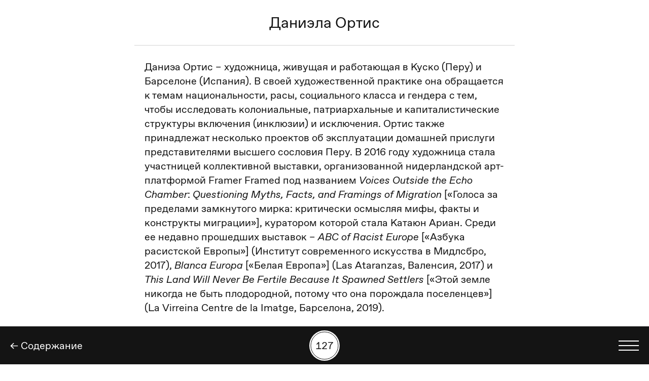

--- FILE ---
content_type: text/html; charset=utf-8
request_url: https://digigiid.ee/ru/vystavki/mis-sillutab-teed-uuele-maailmalee/daniela-ortiz
body_size: 12719
content:
<!doctype html>
<html data-n-head-ssr lang="en" data-n-head="%7B%22lang%22:%7B%22ssr%22:%22en%22%7D%7D">
  <head >
    <title>Даниэла Ортис | Kunstihoone digigiid</title><meta data-n-head="ssr" charset="utf-8"><meta data-n-head="ssr" name="viewport" content="width=device-width, initial-scale=1"><meta data-n-head="ssr" name="msapplication-TileColor" content="#000000"><meta data-n-head="ssr" name="theme-color" content="#ffffff"><meta data-n-head="ssr" property="og:type" content="website"><meta data-n-head="ssr" data-hid="charset" charset="utf-8"><meta data-n-head="ssr" data-hid="mobile-web-app-capable" name="mobile-web-app-capable" content="yes"><meta data-n-head="ssr" data-hid="apple-mobile-web-app-title" name="apple-mobile-web-app-title" content="Kunstihoone Digigiid"><meta data-n-head="ssr" data-hid="author" name="author" content="WWW Stuudio"><meta data-n-head="ssr" data-hid="og:type" name="og:type" property="og:type" content="website"><meta data-n-head="ssr" data-hid="og:title" name="og:title" property="og:title" content="Kunstihoone Digigiid"><meta data-n-head="ssr" data-hid="og:site_name" name="og:site_name" property="og:site_name" content="Kunstihoone Digigiid"><meta data-n-head="ssr" data-hid="og:description" name="og:description" property="og:description" content="Kunstihoone digigiid web-app"><meta data-n-head="ssr" property="og:url" content="https://www.digigiid.ee/ru/vystavki/mis-sillutab-teed-uuele-maailmalee/daniela-ortiz"><meta data-n-head="ssr" property="og:title" content="Даниэла Ортис | Kunstihoone digigiid"><meta data-n-head="ssr" property="og:image" content="undefined"><meta data-n-head="ssr" data-hid="description" name="description" content="Digigiid | Digital Guide | Цифровой гид | Digitaler Ausstellungsführer"><meta data-n-head="ssr" property="og:description" content="Digigiid | Digital Guide | Цифровой гид | Digitaler Ausstellungsführer"><link data-n-head="ssr" rel="icon" type="image/x-icon" href="/favicons/favicon.ico"><link data-n-head="ssr" rel="apple-touch-icon" sizes="180x180" href="/favicons/apple-touch-icon.png"><link data-n-head="ssr" rel="icon" type="image/png" sizes="32x32" href="/favicons/favicon-32x32.png"><link data-n-head="ssr" rel="icon" type="image/png" sizes="16x16" href="/favicons/favicon-16x16.png"><link data-n-head="ssr" rel="mask-icon" href="/favicons/safari-pinned-tab.svg" color="#1f1f1f"><link data-n-head="ssr" rel="preconnect" href="https://digigiid-admin.kunstihoone.ee/index.php/wp-json/www-api/v1/"><link data-n-head="ssr" data-hid="shortcut-icon" rel="shortcut icon" href="https://digigiid.ee/favicons/android-chrome-192x192.png"><link data-n-head="ssr" data-hid="apple-touch-icon" rel="apple-touch-icon" href="/_nuxt/icons/icon_512x512.27bb3d.png" sizes="512x512"><link data-n-head="ssr" rel="manifest" href="/_nuxt/manifest.0ad03d1d.json" data-hid="manifest"><link data-n-head="ssr" rel="canonical" href="https://www.digigiid.ee/ru/vystavki/mis-sillutab-teed-uuele-maailmalee/daniela-ortiz"><link rel="preload" href="/_nuxt/e9aa189.js" as="script"><link rel="preload" href="/_nuxt/696ec17.js" as="script"><link rel="preload" href="/_nuxt/48f2400.js" as="script"><link rel="preload" href="/_nuxt/54c3e94.js" as="script"><link rel="preload" href="/_nuxt/2961a74.js" as="script"><link rel="preload" href="/_nuxt/413fc94.js" as="script"><style data-vue-ssr-id="03649a47:0 317c4da3:0 3191d5ad:0 20f4381e:0 40f7d8d6:0 1ffd4fc1:0 2f0e1f22:0 182b6620:0 65c697de:0 6c1cf9fc:0 04f6638c:0 64b95f74:0 cf881b42:0">body{margin:0}*,:after,:before,html{box-sizing:border-box}figure,h1,h2,h3,h4,h5,h6,p{margin:0}button{color:inherit;padding:0;border:none;box-shadow:none;background-color:inherit;font-family:inherit}h1,h2,h3,h4,h5,h6{font-weight:400}ol,ul{margin:0}
.glide{position:relative;width:100%;-webkit-box-sizing:border-box;box-sizing:border-box}.glide *{-webkit-box-sizing:inherit;box-sizing:inherit}.glide__slides,.glide__track{overflow:hidden}.glide__slides{position:relative;width:100%;list-style:none;-webkit-backface-visibility:hidden;backface-visibility:hidden;-webkit-transform-style:preserve-3d;transform-style:preserve-3d;-ms-touch-action:pan-Y;touch-action:pan-Y;padding:0;white-space:nowrap;display:-webkit-box;display:-ms-flexbox;display:flex;-ms-flex-wrap:nowrap;flex-wrap:nowrap;will-change:transform}.glide__slide,.glide__slides--dragging{-webkit-user-select:none;-moz-user-select:none;-ms-user-select:none;user-select:none}.glide__slide{width:100%;height:100%;-ms-flex-negative:0;flex-shrink:0;white-space:normal;-webkit-touch-callout:none;-webkit-tap-highlight-color:transparent}.glide__slide a{-webkit-user-drag:none}.glide__arrows,.glide__bullets,.glide__slide a{-webkit-user-select:none;user-select:none;-moz-user-select:none;-ms-user-select:none}.glide__arrows,.glide__bullets{-webkit-touch-callout:none}.glide--rtl{direction:rtl}
.nuxt-progress{position:fixed;top:0;left:0;right:0;height:2px;width:0;opacity:1;transition:width .1s,opacity .4s;background-color:#fff;z-index:999999}.nuxt-progress.nuxt-progress-notransition{transition:none}.nuxt-progress-failed{background-color:red}
@font-face{font-family:"Favorit";font-display:auto;src:url(/_nuxt/fonts/FavoritPro-Book.f62503c.woff) format("woff"),url(/_nuxt/fonts/FavoritPro-Book.dfa4594.woff2) format("woff2");font-weight:400;font-style:normal}@font-face{font-family:"Favorit";font-display:auto;src:url(/_nuxt/fonts/FavoritPro-BookItalic.95b009a.woff) format("woff"),url(/_nuxt/fonts/FavoritPro-BookItalic.7a35df3.woff2) format("woff2");font-weight:400;font-style:italic}@font-face{font-family:"Favorit";font-display:auto;src:url(/_nuxt/fonts/FavoritPro-Bold.b1a5f78.woff) format("woff"),url(/_nuxt/fonts/FavoritPro-Bold.0a65017.woff2) format("woff2");font-weight:700;font-style:normal}@font-face{font-family:"Favorit";font-display:auto;src:url(/_nuxt/fonts/FavoritPro-BoldItalic.19f0c26.woff) format("woff"),url(/_nuxt/fonts/FavoritPro-BoldItalic.32134d4.woff2) format("woff2");font-weight:700;font-style:italic}@font-face{font-family:"Favorit Mono";font-display:auto;src:url(/_nuxt/fonts/FavoritMonoStd-Book.5b9e6fa.woff2) format("woff2"),url(/_nuxt/fonts/FavoritMonoStd-Book.e9afc44.woff) format("woff");font-weight:400;font-style:normal}:root{--bg-color:#fff;--text-color:#141414}@media(prefers-color-scheme:dark){:root{--bg-color:#141414;--text-color:#fff}}html{font-size:16px}@media(min-width:640px){html{font-size:18px}}@media(min-width:1000px){html{font-size:20px}}@media(min-width:1440px){html{font-size:1.2vw}}body{font-size:1rem;font-family:"Favorit";font-weight:400;color:#141414;color:var(--text-color);background-color:#fff;background-color:var(--bg-color);padding-bottom:3.75rem;position:relative}body.player-open{padding-bottom:7.5rem}body.scroll-lock{overflow:hidden}body.home-page{padding:0}a{color:#141414;color:var(--text-color);text-decoration:none}button{font-size:1rem;cursor:pointer}h1,h2,h3,h4,h5,h6,p{margin-bottom:1.4rem}h1{font-size:1.5rem}h2,h3,h4,h5{font-size:1rem}h6{font-size:.875rem}.main{max-width:37.5rem;margin:0 auto}.visually-hidden{border:0;clip:rect(0 0 0 0);height:1px;margin:-1px;overflow:hidden;padding:0;position:absolute;width:1px}.button{background-color:silver;color:#141414;border-radius:.25rem;padding:.4rem .6rem}
.feedback-button[data-v-28a3eb08]{position:-webkit-sticky;position:sticky;top:0;width:100%;height:30px;background:#1bb287;z-index:200}.feedback-button a[data-v-28a3eb08]{font-size:.875rem;line-height:1rem;color:#fff;white-space:nowrap;text-decoration:underline}.feedback-button__wrapper[data-v-28a3eb08]{display:flex;align-items:center;justify-content:space-between;padding:.2rem .6rem;width:100%;height:100%}.feedback-button__close[data-v-28a3eb08]{position:relative;margin-left:.8rem;width:1.8rem;height:1.8rem;display:flex;align-items:center;justify-content:flex-end}.feedback-button__close svg[data-v-28a3eb08]{width:.7rem;height:.7rem}.button-appear-enter-active[data-v-28a3eb08],.button-appear-leave-active[data-v-28a3eb08]{transition:.4s ease .26s}.button-appear-enter-active .feedback-button__wrapper[data-v-28a3eb08],.button-appear-leave-active .feedback-button__wrapper[data-v-28a3eb08]{transition:.3s ease}.button-appear-enter[data-v-28a3eb08],.button-appear-leave-active[data-v-28a3eb08]{height:0}.button-appear-enter .feedback-button__wrapper[data-v-28a3eb08],.button-appear-leave-active .feedback-button__wrapper[data-v-28a3eb08]{opacity:0}
.single-child[data-v-50b81d96]{padding-top:1.4rem}.related-piece[data-v-50b81d96]{display:flex;flex-direction:column;align-items:center;margin-bottom:1.4rem}.related-piece__header[data-v-50b81d96]{padding-left:1rem;padding-right:1rem}.related-piece__header h3[data-v-50b81d96]{text-align:center;margin-bottom:.7rem}
.child-title[data-v-2270276e]{padding-left:.5rem;padding-right:.5rem;border-bottom:1px solid #d4d4d4;padding-bottom:1.4rem;text-align:center}.child-title h1[data-v-2270276e],.child-title h3[data-v-2270276e]{margin-bottom:0}.child-title h1[data-v-2270276e]{line-height:1.1}
.content-field[data-v-007f14d8]{padding:0 1rem;margin:1.4rem auto 2rem}.content-field[data-v-007f14d8]  p{line-height:1.4}.content-field[data-v-007f14d8]  a,[data-v-007f14d8] .modern-footnotes-footnote{text-decoration:underline}[data-v-007f14d8] .modern-footnotes-footnote__note{display:none;position:fixed}
.exhibition-child[data-v-5936e776]{position:relative;padding:0 1rem;width:100%}.exhibition-child__container[data-v-5936e776]{display:flex;padding:1rem 0;border-bottom:1px solid #d4d4d4}.m-border-top .exhibition-child__container[data-v-5936e776]{border-top:1px solid #d4d4d4}.exhibition-child__number[data-v-5936e776]{font-family:"Favorit Mono",mono;font-weight:400;text-align:center;line-height:2.5rem;color:var(--text-color);width:2.5rem;height:2.5rem;border:1px solid var(--text-color);border-radius:50%;margin-bottom:0;position:relative}.exhibition-child__number span[data-v-5936e776]{position:absolute;top:50%;left:50%;transform:translate(-50%,-50%)}@media(min-width:1000px){.exhibition-child__number[data-v-5936e776]{border:.1rem solid var(--text-color)}}.exhibition-child__number-wrapper[data-v-5936e776]{display:flex;align-items:center;flex-shrink:0;margin-right:1rem}.exhibition-child__content[data-v-5936e776]{display:flex;align-items:center;width:100%}
.item-title[data-v-b85e01e4]{margin-bottom:0}
.entity-types[data-v-94c4438a]{position:absolute;right:1rem;bottom:1rem;display:flex;justify-content:flex-end;margin-top:.4rem}.entity-types svg[data-v-94c4438a]{width:1rem;height:.8125rem;margin-left:.4rem}.entity-types svg[data-v-94c4438a]  path{fill:var(--text-color)}
.bottom-nav[data-v-dd41a3fe]{position:fixed;bottom:0;left:0;width:100%;z-index:20;height:3.75rem;padding:0 1rem;background-color:#141414;display:flex;flex-direction:row-reverse;align-items:center;justify-content:space-between}@media(prefers-color-scheme:dark){.bottom-nav[data-v-dd41a3fe]{border-top:1px solid #fff}}.bottom-nav__number-selection[data-v-dd41a3fe]{display:flex;flex-direction:column;align-items:center;text-align:center;position:absolute;left:50%;transform:translate(-50%)}.bottom-nav__number-selection span[data-v-dd41a3fe]{pointer-events:none}.bottom-nav__number-selection:hover .button-icon[data-v-dd41a3fe]{background-color:silver}.bottom-nav__number-selection:active .button-icon[data-v-dd41a3fe]{transform:scale(.9)}.bottom-nav__link[data-v-dd41a3fe]{color:#fff}.button-icon[data-v-dd41a3fe]{font-family:"Favorit Mono",mono;text-align:center;color:#141414;width:3rem;height:3rem;border-radius:50%;background-color:#fff;display:flex;align-items:center;justify-content:center;transform:scale(1);transition:.3s ease}.button-icon[data-v-dd41a3fe]:after{position:absolute;top:50%;left:50%;transform:translate(-50%,-50%);content:"";width:2.75rem;height:2.75rem;border:1px solid #141414;border-radius:50%}
.menu-button[data-v-3a31f1f6]{width:2rem;height:1rem;display:flex;flex-direction:column;justify-content:space-between}.menu-button span[data-v-3a31f1f6]{width:2rem;height:2px;background-color:#fff}@media(min-width:1440px){.menu-button span[data-v-3a31f1f6]{height:.125rem}}</style>
  </head>
  <body class=" " data-n-head="%7B%22class%22:%7B%22ssr%22:%22%20%22%7D%7D">
    <div data-server-rendered="true" id="__nuxt"><!----><div id="__layout"><div><main class="main"><!----> <article class="single-child" data-v-50b81d96><header class="child-title" data-v-2270276e data-v-50b81d96><!----> <h1 data-v-2270276e>Даниэла Ортис</h1> <!----></header> <!----> <!----> <div class="content-field content-field" data-v-007f14d8 data-v-50b81d96><p><span style="font-weight: 400;">Даниэа Ортис – художница, живущая и работающая в Куско (Перу) и Барселоне (Испания). В своей художественной практике она обращается к темам национальности, расы, социального класса и гендера с тем, чтобы исследовать колониальные, патриархальные и капиталистические структуры включения (инклюзии) и исключения. Ортис также принадлежат несколько проектов об эксплуатации домашней прислуги представителями высшего сословия Перу. В 2016 году художница стала участницей коллективной выставки, организованной нидерландской арт-платформой Framer Framed под названием </span><i><span style="font-weight: 400;">Voices Outside the Echo Chamber</span></i><span style="font-weight: 400;">: </span><i><span style="font-weight: 400;">Questioning Myths, Facts, and Framings of Migration</span></i><span style="font-weight: 400;"> [«Голоса за пределами замкнутого мирка: критически осмысляя мифы, факты и конструкты миграции»], куратором которой стала Катаюн Ариан. Среди ее недавно прошедших выставок – </span><i><span style="font-weight: 400;">ABC of Racist Europe</span></i><span style="font-weight: 400;"> [«Азбука расистской Европы»] (Институт современного искусства в Мидлсбро, 2017), </span><i><span style="font-weight: 400;">Blanca Europa</span></i><span style="font-weight: 400;"> [«Белая Европа»] (Las Ataranzas, Валенсия, 2017) и </span><i><span style="font-weight: 400;">This Land Will Never Be Fertile Because It Spawned Settlers</span></i><span style="font-weight: 400;"> [«Этой земле никогда не быть плодородной, потому что она порождала поселенцев»] (La Virreina Centre de la Imatge, Барселона, 2019).</span></p>
</div> <!----> <!----> <!----> <div class="related-piece" data-v-50b81d96><header class="related-piece__header" data-v-50b81d96><h3 data-v-50b81d96>Следующая работа:</h3></header> <a href="/ru/vystavki/mis-sillutab-teed-uuele-maailmalee/tanja-ostojic" class="exhibition-child related-piece__item m-border-top" data-v-5936e776 data-v-50b81d96><div class="exhibition-child__container" data-v-5936e776><!----> <div class="exhibition-child__content" data-v-5936e776><h3 class="item-title" data-v-b85e01e4 data-v-5936e776><span data-v-b85e01e4><div style="overflow:hidden;" data-v-b85e01e4><span style="box-shadow:transparent 0 0;"><span aria-label="Биография">…</span></span></div></span> <b data-v-b85e01e4><div style="overflow:hidden;" data-v-b85e01e4><span style="box-shadow:transparent 0 0;"><span aria-label="Таня Остойич">…</span></span></div></b> <!----></h3> <div class="entity-types" data-v-94c4438a data-v-5936e776><!----> <!----></div></div></div></a></div></article> <!----> <nav aria-label="Основная навигация" class="bottom-nav" data-v-dd41a3fe><button aria-label="Показать выбор языка" class="menu-button bottom-nav__menu-button" data-v-3a31f1f6 data-v-dd41a3fe><span data-v-3a31f1f6></span> <span data-v-3a31f1f6></span> <span data-v-3a31f1f6></span></button> <button aria-label="Поиск работы по номеру" ontouchstart class="bottom-nav__number-selection" data-v-dd41a3fe><span aria-hidden="true" class="button-icon" data-v-dd41a3fe>127</span></button> <a href="/ru/vystavki/mis-sillutab-teed-uuele-maailmalee" aria-label="Назад" class="bottom-nav__link nuxt-link-active" data-v-dd41a3fe>
    ← Содержание
  </a></nav></main> <!----></div></div></div><script>window.__NUXT__=(function(a,b,c,d,e,f,g,h,i,j,k,l,m,n,o,p,q,r,s,t,u,v,w,x,y,z,A,B,C,D,E,F,G,H,I,J,K,L,M,N,O,P,Q,R,S,T,U,V,W,X,Y,Z,_,$,aa,ab,ac,ad,ae,af,ag,ah,ai,aj,ak,al,am,an,ao,ap,aq,ar,as,at,au,av,aw,ax,ay,az,aA,aB,aC,aD,aE,aF,aG,aH,aI,aJ,aK,aL,aM,aN,aO,aP,aQ,aR,aS,aT,aU,aV,aW,aX,aY,aZ,a_,a$,ba,bb,bc,bd,be,bf,bg,bh,bi,bj,bk,bl,bm,bn,bo){aw.de={slug:a,child:V};aw.ru={slug:c,child:V};aw.et={slug:c,child:V};aw.en={slug:c,child:V};return {layout:"default",data:[{data:{title:ak,slug:V,taxonomies:{"entry-type":[{name:f,slug:g}]},featured_image:[],post_type:e,is_archived:d,parent_slug:c,acf:{reference_number:al,year:a,artist_name:a,author:a,audio_guide:a,sign_language_video:b,artists:a,curators:a,team:a,supporters:a,meta_title:b,meta_description:b,piece_materials:a},content:"\u003Cp\u003E\u003Cspan style=\"font-weight: 400;\"\u003EДаниэа Ортис – художница, живущая и работающая в Куско (Перу) и Барселоне (Испания). В своей художественной практике она обращается к темам национальности, расы, социального класса и гендера с тем, чтобы исследовать колониальные, патриархальные и капиталистические структуры включения (инклюзии) и исключения. Ортис также принадлежат несколько проектов об эксплуатации домашней прислуги представителями высшего сословия Перу. В 2016 году художница стала участницей коллективной выставки, организованной нидерландской арт-платформой Framer Framed под названием \u003C\u002Fspan\u003E\u003Ci\u003E\u003Cspan style=\"font-weight: 400;\"\u003EVoices Outside the Echo Chamber\u003C\u002Fspan\u003E\u003C\u002Fi\u003E\u003Cspan style=\"font-weight: 400;\"\u003E: \u003C\u002Fspan\u003E\u003Ci\u003E\u003Cspan style=\"font-weight: 400;\"\u003EQuestioning Myths, Facts, and Framings of Migration\u003C\u002Fspan\u003E\u003C\u002Fi\u003E\u003Cspan style=\"font-weight: 400;\"\u003E [«Голоса за пределами замкнутого мирка: критически осмысляя мифы, факты и конструкты миграции»], куратором которой стала Катаюн Ариан. Среди ее недавно прошедших выставок – \u003C\u002Fspan\u003E\u003Ci\u003E\u003Cspan style=\"font-weight: 400;\"\u003EABC of Racist Europe\u003C\u002Fspan\u003E\u003C\u002Fi\u003E\u003Cspan style=\"font-weight: 400;\"\u003E [«Азбука расистской Европы»] (Институт современного искусства в Мидлсбро, 2017), \u003C\u002Fspan\u003E\u003Ci\u003E\u003Cspan style=\"font-weight: 400;\"\u003EBlanca Europa\u003C\u002Fspan\u003E\u003C\u002Fi\u003E\u003Cspan style=\"font-weight: 400;\"\u003E [«Белая Европа»] (Las Ataranzas, Валенсия, 2017) и \u003C\u002Fspan\u003E\u003Ci\u003E\u003Cspan style=\"font-weight: 400;\"\u003EThis Land Will Never Be Fertile Because It Spawned Settlers\u003C\u002Fspan\u003E\u003C\u002Fi\u003E\u003Cspan style=\"font-weight: 400;\"\u003E [«Этой земле никогда не быть плодородной, потому что она порождала поселенцев»] (La Virreina Centre de la Imatge, Барселона, 2019).\u003C\u002Fspan\u003E\u003C\u002Fp\u003E\n",translations:aw},exhibitionInfo:a}],fetch:{},error:a,state:{siteData:{title:"Kunstihoone digigiid",description:"Digigiid | Digital Guide | Цифровой гид | Digitaler Ausstellungsführer",site_url:"https:\u002F\u002Fwww.digigiid.ee",items:[{slug:_,title:am,taxonomies:{"entry-type":[{name:an,slug:_}],translation_priority:[{name:i,slug:j}]},parent_slug:m,post_type:m},{slug:ax,title:ay,taxonomies:{"entry-type":[{name:ao,slug:ap}],translation_priority:[{name:i,slug:j}]},parent_slug:m,post_type:m,acf:{reference_number:"201",author:az}},{slug:"koorikud",title:"Корки",taxonomies:{"entry-type":[{name:k,slug:l}],translation_priority:[{name:i,slug:j}]},parent_slug:m,post_type:m,acf:{reference_number:"202",year:W,artist_name:ac}},{slug:"oistaim",title:"Цветковое растение",taxonomies:{"entry-type":[{name:k,slug:l}],translation_priority:[{name:i,slug:j}]},parent_slug:m,post_type:m,acf:{reference_number:"203",year:W,artist_name:ac}},{slug:"taastavvahendus",title:"(Ре)медиация",taxonomies:{"entry-type":[{name:k,slug:l}],translation_priority:[{name:i,slug:j}]},parent_slug:m,post_type:m,acf:{reference_number:"204",year:W,artist_name:ad}},{slug:"kivistunud-eluvorm",title:"Окаменевшая форма жизни",taxonomies:{"entry-type":[{name:k,slug:l}],translation_priority:[{name:i,slug:j}]},parent_slug:m,post_type:m,acf:{reference_number:"205",year:W,artist_name:ac}},{slug:"nagemine-kivide-kaudu",title:"Гадание на камнях",taxonomies:{"entry-type":[{name:k,slug:l}],translation_priority:[{name:i,slug:j}]},parent_slug:m,post_type:m,related_artists:[aA],acf:{reference_number:"206",year:W,artist_name:ad}},{slug:"matriits",title:"Матрица",taxonomies:{"entry-type":[{name:k,slug:l}],translation_priority:[{name:i,slug:j}]},parent_slug:m,post_type:m,related_artists:[aB],acf:{reference_number:"207",year:W,artist_name:ad}},{slug:"mari-manna",title:ac,taxonomies:{"entry-type":[{name:f,slug:g}],translation_priority:[{name:i,slug:j}]},parent_slug:m,post_type:m,acf:{reference_number:"208"}},{slug:"maria-erikson",title:ad,taxonomies:{"entry-type":[{name:f,slug:g}],translation_priority:[{name:i,slug:j}]},parent_slug:m,post_type:m,acf:{reference_number:aA}},{slug:"madli-ljutjuk",title:az,taxonomies:{"entry-type":[{name:f,slug:g}],translation_priority:[{name:i,slug:j}]},parent_slug:m,post_type:m,acf:{reference_number:"210"}},{slug:ax,title:ay,taxonomies:{"entry-type":[{name:ao,slug:ap}],translation_priority:[{name:i,slug:j}]},parent_slug:p,post_type:q,acf:{reference_number:aC,author:aD}},{slug:"jass-kaselaan",title:"Яссь Каселаан",taxonomies:{"entry-type":[{name:f,slug:g}],translation_priority:[{name:i,slug:j}]},parent_slug:p,post_type:q,acf:{reference_number:aE}},{slug:"art-allmagi",title:"Арт Алльмяги",taxonomies:{"entry-type":[{name:f,slug:g}],translation_priority:[{name:i,slug:j}]},parent_slug:p,post_type:q,acf:{reference_number:aF}},{slug:"ene-liis-semper",title:"Эне-Лийс Семпер",taxonomies:{"entry-type":[{name:f,slug:g}],translation_priority:[{name:i,slug:j}]},parent_slug:p,post_type:q,acf:{reference_number:aG}},{slug:"anita-kremm",title:"Анита Кремм",taxonomies:{"entry-type":[{name:f,slug:g}],translation_priority:[{name:i,slug:j}]},parent_slug:p,post_type:q,acf:{reference_number:aH}},{slug:"liisamari-viik",title:"Лийсамари Вийк",taxonomies:{"entry-type":[{name:f,slug:g}],translation_priority:[{name:i,slug:j}]},parent_slug:p,post_type:q,acf:{reference_number:aI}},{slug:"eero-alev",title:"Ээро Алев",taxonomies:{"entry-type":[{name:f,slug:g}],translation_priority:[{name:i,slug:j}]},parent_slug:p,post_type:q,acf:{reference_number:aJ}},{slug:"kiwa",title:"Kiwa",taxonomies:{"entry-type":[{name:f,slug:g}],translation_priority:[{name:i,slug:j}]},parent_slug:p,post_type:q,acf:{reference_number:aK}},{slug:"terje-ojaver",title:"Терье Оявер",taxonomies:{"entry-type":[{name:f,slug:g}],translation_priority:[{name:i,slug:j}]},parent_slug:p,post_type:q,acf:{reference_number:aL}},{slug:"kristel-zimmer",title:"Кристель Циммер",taxonomies:{"entry-type":[{name:f,slug:g}],translation_priority:[{name:i,slug:j}]},parent_slug:p,post_type:q,acf:{reference_number:aM}},{slug:"tonis-saadoja",title:"Тынис Саадоя",taxonomies:{"entry-type":[{name:f,slug:g}],translation_priority:[{name:i,slug:j}]},parent_slug:p,post_type:q,acf:{reference_number:aN}},{slug:"tamara-luuk",title:aD,taxonomies:{"entry-type":[{name:f,slug:g}],translation_priority:[{name:i,slug:j}]},parent_slug:p,post_type:q,acf:{reference_number:aO}},{slug:"naitusevaated",title:"Фотодокументация выставки",taxonomies:{"entry-type":[{name:k,slug:l}],translation_priority:[{name:i,slug:j}]},parent_slug:p,post_type:q,acf:{reference_number:aP}},{slug:_,title:am,taxonomies:{"entry-type":[{name:an,slug:_}],translation_priority:[{name:i,slug:j}]},parent_slug:p,post_type:q,acf:{reference_number:aQ}}],active_exhibitions:[m,p]},audioData:aq,defaultNumber:"000",currentNumber:al,modalData:a,activeSubject:t,activeModal:aq,footnoteContent:a,focusedElementBeforeModal:aq,archivedExhibitionItems:[{title:"Текст куратора",slug:"mis-sillutab-tekst-kuratora",taxonomies:{"entry-type":[{name:ao,slug:ap}]},featured_image:[],post_type:e,is_archived:d,parent_slug:c,acf:{reference_number:aC,year:a,artist_name:a,author:ar,audio_guide:"https:\u002F\u002Fdigigiid-admin.kunstihoone.ee\u002Fwp-content\u002Fuploads\u002F2021\u002F09\u002Fkuraator_ru.mp3",sign_language_video:b,artists:a,curators:a,team:a,supporters:a}},{title:"Рисунки",slug:"joonistused",taxonomies:{"entry-type":[{name:k,slug:l}]},featured_image:[],post_type:e,is_archived:d,parent_slug:c,acf:{reference_number:aE,year:as,artist_name:aR,author:a,audio_guide:"https:\u002F\u002Fdigigiid-admin.kunstihoone.ee\u002Fwp-content\u002Fuploads\u002F2021\u002F09\u002F102_ru.mp3",sign_language_video:b,artists:a,curators:a,team:a,supporters:a}},{title:"2020. Ключевые слова",slug:"2020-votmesonad",taxonomies:{"entry-type":[{name:k,slug:l}]},featured_image:[],post_type:e,is_archived:d,parent_slug:c,acf:{reference_number:aF,year:ae,artist_name:"Лиа Пержовски ",author:a,audio_guide:"https:\u002F\u002Fdigigiid-admin.kunstihoone.ee\u002Fwp-content\u002Fuploads\u002F2021\u002F09\u002F103_ru.mp3",sign_language_video:b,artists:a,curators:a,team:a,supporters:a}},{title:"Об искусстве, политике и вовлеченности: хронология",slug:"kunstist-poliitikast-ja-kaasamisest-ajajoon",taxonomies:{"entry-type":[{name:k,slug:l}]},featured_image:[],post_type:e,is_archived:d,parent_slug:c,acf:{reference_number:aG,year:as,artist_name:"«Что делать?» в сотрудничестве с Кориной Л. Апостол ",author:a,audio_guide:"https:\u002F\u002Fdigigiid-admin.kunstihoone.ee\u002Fwp-content\u002Fuploads\u002F2021\u002F09\u002F104_ru.mp3",sign_language_video:b,artists:a,curators:a,team:a,supporters:a}},{title:"Одна ночь в социальных сетях. Опера-фарс",slug:"uks-oo-sotsiaalvorgustikus-farssooper",taxonomies:{"entry-type":[{name:k,slug:l}]},featured_image:[],post_type:e,is_archived:d,parent_slug:c,acf:{reference_number:aH,year:ae,artist_name:aS,author:a,audio_guide:"https:\u002F\u002Fdigigiid-admin.kunstihoone.ee\u002Fwp-content\u002Fuploads\u002F2021\u002F09\u002F105_ru.mp3",sign_language_video:b,artists:a,curators:a,team:a,supporters:a}},{title:"Неуместные женщины?",slug:"umber-paigutatud-naised",taxonomies:{"entry-type":[{name:k,slug:l}]},featured_image:[],post_type:e,is_archived:d,parent_slug:c,acf:{reference_number:aI,year:"2009-",artist_name:aT,author:a,audio_guide:"https:\u002F\u002Fdigigiid-admin.kunstihoone.ee\u002Fwp-content\u002Fuploads\u002F2021\u002F09\u002F106_ru.mp3",sign_language_video:b,artists:a,curators:a,team:a,supporters:a}},{title:"На розы уповаем",slug:"usaldame-end-rooside-hoolde",taxonomies:{"entry-type":[{name:k,slug:l}]},featured_image:[],post_type:e,is_archived:d,parent_slug:c,acf:{reference_number:aJ,year:"2019-2021",artist_name:aU,author:a,audio_guide:"https:\u002F\u002Fdigigiid-admin.kunstihoone.ee\u002Fwp-content\u002Fuploads\u002F2021\u002F09\u002F107_ru.mp3",sign_language_video:b,artists:a,curators:a,team:a,supporters:a}},{title:"The Daily Gentrifier",slug:"the-daily-gentrifier-ajalehenumbrid",taxonomies:{"entry-type":[{name:k,slug:l}]},featured_image:[],post_type:e,is_archived:d,parent_slug:c,acf:{reference_number:aK,year:"2016",artist_name:aV,author:a,audio_guide:"https:\u002F\u002Fdigigiid-admin.kunstihoone.ee\u002Fwp-content\u002Fuploads\u002F2021\u002F09\u002F108_ru.mp3",sign_language_video:b,artists:a,curators:a,team:a,supporters:a}},{title:"Интервенции на Дворцовой площади",slug:"sekkumised-paleevaljakul",taxonomies:{"entry-type":[{name:k,slug:l}]},featured_image:[],post_type:e,is_archived:d,parent_slug:c,acf:{reference_number:aL,year:"2014",artist_name:aW,author:a,audio_guide:false,sign_language_video:b,artists:a,curators:a,team:a,supporters:a}},{title:"Азбука расистской Европы",slug:"rassistliku-euroopa-aabits",taxonomies:{"entry-type":[{name:k,slug:l}]},featured_image:[],post_type:e,is_archived:d,parent_slug:c,acf:{reference_number:aM,year:at,artist_name:ak,author:a,audio_guide:"https:\u002F\u002Fdigigiid-admin.kunstihoone.ee\u002Fwp-content\u002Fuploads\u002F2021\u002F09\u002F110_ru.mp3",sign_language_video:b,artists:a,curators:a,team:a,supporters:a}},{title:"Темная планета",slug:"tume-planeet",taxonomies:{"entry-type":[{name:k,slug:l}]},featured_image:[],post_type:e,is_archived:d,parent_slug:c,acf:{reference_number:aN,year:"2020-2021",artist_name:"Урмас Виик ",author:a,audio_guide:"https:\u002F\u002Fdigigiid-admin.kunstihoone.ee\u002Fwp-content\u002Fuploads\u002F2021\u002F09\u002F111_ru.mp3",sign_language_video:b,artists:a,curators:a,team:a,supporters:a}},{title:"Контра-Интернет",slug:"kontra-internet",taxonomies:{"entry-type":[{name:k,slug:l}]},featured_image:[],post_type:e,is_archived:d,parent_slug:c,acf:{reference_number:aO,year:at,artist_name:aX,author:a,audio_guide:"https:\u002F\u002Fdigigiid-admin.kunstihoone.ee\u002Fwp-content\u002Fuploads\u002F2021\u002F09\u002F112_ru.mp3",sign_language_video:b,artists:a,curators:a,team:a,supporters:a}},{title:"Pat–riot: против медленной отмены будущего",slug:"pat-riot-tuleviku-aeglase-tuhistamise-vastu",taxonomies:{"entry-type":[{name:k,slug:l}]},featured_image:[],post_type:e,is_archived:d,parent_slug:c,acf:{reference_number:aP,year:aY,artist_name:au,author:a,audio_guide:"https:\u002F\u002Fdigigiid-admin.kunstihoone.ee\u002Fwp-content\u002Fuploads\u002F2021\u002F09\u002F113_ru.mp3",sign_language_video:b,artists:a,curators:a,team:a,supporters:a}},{title:"Драхмы",slug:"drachmas",taxonomies:{"entry-type":[{name:k,slug:l}]},featured_image:[],post_type:e,is_archived:d,parent_slug:c,acf:{reference_number:aQ,year:aY,artist_name:au,author:a,audio_guide:"https:\u002F\u002Fdigigiid-admin.kunstihoone.ee\u002Fwp-content\u002Fuploads\u002F2021\u002F09\u002F114_ru.mp3",sign_language_video:b,artists:a,curators:a,team:a,supporters:a}},{title:"Афродита",slug:"aphrodite",taxonomies:{"entry-type":[{name:k,slug:l}]},featured_image:[],post_type:e,is_archived:d,parent_slug:c,acf:{reference_number:"115",year:at,artist_name:av,author:a,audio_guide:"https:\u002F\u002Fdigigiid-admin.kunstihoone.ee\u002Fwp-content\u002Fuploads\u002F2021\u002F09\u002F115_ru.mp3",sign_language_video:b,artists:a,curators:a,team:a,supporters:a}},{title:"Приложение к «Афродите» (2017) для фестиваля Who Cares? (Кому какое дело?) (2020)",slug:"lisa-teosele-aphrodite-2017-festivalil-who-cares-2020",taxonomies:{"entry-type":[{name:k,slug:l}]},featured_image:[],post_type:e,is_archived:d,parent_slug:c,acf:{reference_number:aB,year:ae,artist_name:av,author:a,audio_guide:"https:\u002F\u002Fdigigiid-admin.kunstihoone.ee\u002Fwp-content\u002Fuploads\u002F2021\u002F09\u002F116_ru.mp3",sign_language_video:b,artists:a,curators:a,team:a,supporters:a}},{title:"Как сопротивляться, как сорняк?",slug:"rohujuured-kuidas-taime-moodi-vastu-pidada",taxonomies:{"entry-type":[{name:k,slug:l}]},featured_image:[],post_type:e,is_archived:d,parent_slug:c,acf:{reference_number:"117",year:as,artist_name:"Сандра Косоротова ",author:a,audio_guide:"https:\u002F\u002Fdigigiid-admin.kunstihoone.ee\u002Fwp-content\u002Fuploads\u002F2021\u002F09\u002F117_ru.mp3",sign_language_video:b,artists:a,curators:a,team:a,supporters:a}},{title:"Танец как орудие (Исследования движения в различных национальных идеологиях войны и сопротивления)",slug:"tants-kui-relv-uurimus-liikumisest-soja-ja-vastupanuideoloogiate-teenistuses",taxonomies:{"entry-type":[{name:k,slug:l}]},featured_image:[],post_type:e,is_archived:d,parent_slug:c,acf:{reference_number:"118",year:ae,artist_name:aZ,author:a,audio_guide:"https:\u002F\u002Fdigigiid-admin.kunstihoone.ee\u002Fwp-content\u002Fuploads\u002F2021\u002F09\u002F118_ru.mp3",sign_language_video:b,artists:a,curators:a,team:a,supporters:a}},{title:ar,slug:"korina-l-apostol",taxonomies:{"entry-type":[{name:f,slug:g}]},featured_image:[],post_type:e,is_archived:d,parent_slug:c,acf:{reference_number:"119",year:a,artist_name:a,author:a,audio_guide:a,sign_language_video:b,artists:a,curators:a,team:a,supporters:a}},{title:aX,slug:"zach-blas",taxonomies:{"entry-type":[{name:f,slug:g}]},featured_image:[],post_type:e,is_archived:d,parent_slug:c,acf:{reference_number:"120",year:a,artist_name:a,author:a,audio_guide:a,sign_language_video:b,artists:a,curators:a,team:a,supporters:a}},{title:aZ,slug:"alina-bliumis",taxonomies:{"entry-type":[{name:f,slug:g}]},featured_image:[],post_type:e,is_archived:d,parent_slug:c,acf:{reference_number:"121",year:a,artist_name:a,author:a,audio_guide:a,sign_language_video:b,artists:a,curators:a,team:a,supporters:a}},{title:aS,slug:"chto-delat-2",taxonomies:{"entry-type":[{name:f,slug:g}]},featured_image:[],post_type:e,is_archived:d,parent_slug:c,acf:{reference_number:"122",year:a,artist_name:a,author:a,audio_guide:a,sign_language_video:b,artists:a,curators:a,team:a,supporters:a}},{title:aU,slug:"vala-tomasz-foltyn",taxonomies:{"entry-type":[{name:f,slug:g}]},featured_image:[],post_type:e,is_archived:d,parent_slug:c,acf:{reference_number:"123",year:a,artist_name:a,author:a,audio_guide:a,sign_language_video:b,artists:a,curators:a,team:a,supporters:a}},{title:av,slug:"nuria-guell",taxonomies:{"entry-type":[{name:f,slug:g}]},featured_image:[],post_type:e,is_archived:d,parent_slug:c,acf:{reference_number:"124",year:a,artist_name:a,author:a,audio_guide:a,sign_language_video:b,artists:a,curators:a,team:a,supporters:a}},{title:"Сандра Косоротова",slug:"sandra-kosorotova",taxonomies:{"entry-type":[{name:f,slug:g}]},featured_image:[],post_type:e,is_archived:d,parent_slug:c,acf:{reference_number:"125",year:a,artist_name:a,author:a,audio_guide:a,sign_language_video:b,artists:a,curators:a,team:a,supporters:a}},{title:aW,slug:"kristina-norman",taxonomies:{"entry-type":[{name:f,slug:g}]},featured_image:[],post_type:e,is_archived:d,parent_slug:c,acf:{reference_number:"126",year:a,artist_name:a,author:a,audio_guide:a,sign_language_video:b,artists:a,curators:a,team:a,supporters:a}},{title:ak,slug:V,taxonomies:{"entry-type":[{name:f,slug:g}]},featured_image:[],post_type:e,is_archived:d,parent_slug:c,acf:{reference_number:al,year:a,artist_name:a,author:a,audio_guide:a,sign_language_video:b,artists:a,curators:a,team:a,supporters:a}},{title:aT,slug:"tanja-ostojic",taxonomies:{"entry-type":[{name:f,slug:g}]},featured_image:[],post_type:e,is_archived:d,parent_slug:c,acf:{reference_number:"128",year:a,artist_name:a,author:a,audio_guide:a,sign_language_video:b,artists:a,curators:a,team:a,supporters:a}},{title:aR,slug:"dan-perjovschi",taxonomies:{"entry-type":[{name:f,slug:g}]},featured_image:[],post_type:e,is_archived:d,parent_slug:c,acf:{reference_number:"129",year:a,artist_name:a,author:a,audio_guide:a,sign_language_video:b,artists:a,curators:a,team:a,supporters:a}},{title:"Лиа Пержовски",slug:"lia-perjovschi",taxonomies:{"entry-type":[{name:f,slug:g}]},featured_image:[],post_type:e,is_archived:d,parent_slug:c,acf:{reference_number:"130",year:a,artist_name:a,author:a,audio_guide:a,sign_language_video:b,artists:a,curators:a,team:a,supporters:a}},{title:aV,slug:"dushko-petrovich",taxonomies:{"entry-type":[{name:f,slug:g}]},featured_image:[],post_type:e,is_archived:d,parent_slug:c,acf:{reference_number:"131",year:a,artist_name:a,author:a,audio_guide:a,sign_language_video:b,artists:a,curators:a,team:a,supporters:a}},{title:"Урмас Виик",slug:"urmas-viik",taxonomies:{"entry-type":[{name:f,slug:g}]},featured_image:[],post_type:e,is_archived:d,parent_slug:c,acf:{reference_number:"132",year:a,artist_name:a,author:a,audio_guide:a,sign_language_video:b,artists:a,curators:a,team:a,supporters:a}},{title:au,slug:"ala-younis",taxonomies:{"entry-type":[{name:f,slug:g}]},featured_image:[],post_type:e,is_archived:d,parent_slug:c,acf:{reference_number:"133",year:a,artist_name:a,author:a,audio_guide:a,sign_language_video:b,artists:a,curators:a,team:a,supporters:a}},{title:am,slug:"mis_sillutab_impressum_rus",taxonomies:{"entry-type":[{name:an,slug:_}]},featured_image:[],post_type:e,is_archived:d,parent_slug:c,acf:{reference_number:"134",year:a,artist_name:a,author:a,audio_guide:a,sign_language_video:b,artists:"\u003Cp\u003EАлина Блюмис, Зак Блас, «Что делать?», Вала Т. Фолтин, Нуриа Гуэль, Сандра Косоротова, Кристина Норман, Даниэла Ортис, Таня Остойич, Лиа Пержовски, Дан Пержовски, Душко Петрович, Урмас Виик, Ала Юнис\u003C\u002Fp\u003E\n",curators:[{curator_name:ar}],team:"\u003Cp\u003ETekstid \u002F Texts \u002F Тексты: Corina L. Apostol\u003Cbr \u002F\u003E\nNäituse toimkond \u002F Exhibition team \u002F Выставочная команда: Rahel Aerin Eslas, Jorge Esda, Violeta Serrano Ayuso\u003Cbr \u002F\u003E\nKommunikatsioon \u002F Communication \u002F Информационное посредничество: Sirli Oot, Alexia Menikou, Agenda PR\u003Cbr \u002F\u003E\nGraafiline disain \u002F Graphic design \u002F Графический дизайн: Ranno Ait, Sven Raju (WWW Stuudio)\u003Cbr \u002F\u003E\nInstallatsioon \u002F Installation \u002F Установка: Valge Kuup\u003Cbr \u002F\u003E\nTehniline tugi \u002F Technical help \u002F Техническая помощь: Henry Piiroja, Tapeedispets, Deviis\u003Cbr \u002F\u003E\nTõlked \u002F Translations \u002F Переводы: Epp Aareleid, Ksenia Krimer, Elnara Taidre, Refiner Translations, Tõlkebüroo Avatar, Viipekeeletõlkide OÜ\u003Cbr \u002F\u003E\nToimetamine \u002F Copy-editing \u002F Редактирование: Helve Hennoste, Dan O’Connell\u003Cbr \u002F\u003E\nPublikuprogramm \u002F Public programme \u002F Образовательная программа: Annely Köster, Minni Moyle, Kerttu Juhkam, Sally Stuudio; Olesja Katšanovskaja-Münd\u003Cbr \u002F\u003E\nTäname \u002F Thank you \u002F Благодарим: Saksamaa Liitvabariigi suursaatkond Eestis, Acción Cultural Española, Rumeenia saatkond Eestis, Rumeenia Kultuuri Instituut, Nordic Culture Point, Wijhat – Culture Resource, Ivan Galerii, àngels barcelona galerii, Mike Oleynikov, Evgeny Antonov, Joanna Kalm, Nele Suisalu, Anna Botalova, Darja Volossatova, Kristaps Ancāns\u003C\u002Fp\u003E\n",supporters:[{supporter_logo:{ID:a_,id:a_,title:"kultuurimin_3lovi_est",filename:"kultuurimin_3lovi_est.jpg",filesize:282046,url:X,link:"https:\u002F\u002Fwww.digigiid.ee\u002Fru\u002Fvystavki\u002Fsto-odezhek\u002Fsarkrusimpressum\u002Fkultuurimin_3lovi_est-2\u002F",alt:b,author:a$,description:b,caption:b,name:"kultuurimin_3lovi_est-2",status:I,uploaded_to:8660,date:"2021-08-05 11:09:15",modified:"2021-08-05 11:54:03",menu_order:t,mime_type:af,type:J,subtype:ag,icon:K,width:Y,height:Z,sizes:{thumbnail:"https:\u002F\u002Fdigigiid-admin.kunstihoone.ee\u002Fwp-content\u002Fuploads\u002F2021\u002F08\u002Fkultuurimin_3lovi_est-150x150.jpg","thumbnail-width":o,"thumbnail-height":o,medium:"https:\u002F\u002Fdigigiid-admin.kunstihoone.ee\u002Fwp-content\u002Fuploads\u002F2021\u002F08\u002Fkultuurimin_3lovi_est-300x120.jpg","medium-width":O,"medium-height":120,medium_large:"https:\u002F\u002Fdigigiid-admin.kunstihoone.ee\u002Fwp-content\u002Fuploads\u002F2021\u002F08\u002Fkultuurimin_3lovi_est-768x307.jpg","medium_large-width":$,"medium_large-height":307,large:"https:\u002F\u002Fdigigiid-admin.kunstihoone.ee\u002Fwp-content\u002Fuploads\u002F2021\u002F08\u002Fkultuurimin_3lovi_est-1024x410.jpg","large-width":ah,"large-height":410,thumbnail_lqip:"https:\u002F\u002Fdigigiid-admin.kunstihoone.ee\u002Fwp-content\u002Fuploads\u002F2021\u002F08\u002Fkultuurimin_3lovi_est-45x18.jpg","thumbnail_lqip-width":A,"thumbnail_lqip-height":18,"1400px":"https:\u002F\u002Fdigigiid-admin.kunstihoone.ee\u002Fwp-content\u002Fuploads\u002F2021\u002F08\u002Fkultuurimin_3lovi_est-1400x560.jpg","1400px-width":1400,"1400px-height":560,"1800px":"https:\u002F\u002Fdigigiid-admin.kunstihoone.ee\u002Fwp-content\u002Fuploads\u002F2021\u002F08\u002Fkultuurimin_3lovi_est-1800x720.jpg","1800px-width":1800,"1800px-height":720,"2200px":X,"2200px-width":Y,"2200px-height":Z,"2800px":X,"2800px-width":Y,"2800px-height":Z,"3200px":X,"3200px-width":Y,"3200px-height":Z,"3500px":X,"3500px-width":Y,"3500px-height":Z,"1536x1536":"https:\u002F\u002Fdigigiid-admin.kunstihoone.ee\u002Fwp-content\u002Fuploads\u002F2021\u002F08\u002Fkultuurimin_3lovi_est-1536x614.jpg","1536x1536-width":1536,"1536x1536-height":614,"2048x2048":X,"2048x2048-width":Y,"2048x2048-height":Z},srcset:"https:\u002F\u002Fdigigiid-admin.kunstihoone.ee\u002Fwp-content\u002Fuploads\u002F2021\u002F08\u002Fkultuurimin_3lovi_est-300x120.jpg 300w, https:\u002F\u002Fdigigiid-admin.kunstihoone.ee\u002Fwp-content\u002Fuploads\u002F2021\u002F08\u002Fkultuurimin_3lovi_est-1024x410.jpg 1024w, https:\u002F\u002Fdigigiid-admin.kunstihoone.ee\u002Fwp-content\u002Fuploads\u002F2021\u002F08\u002Fkultuurimin_3lovi_est-768x307.jpg 768w, https:\u002F\u002Fdigigiid-admin.kunstihoone.ee\u002Fwp-content\u002Fuploads\u002F2021\u002F08\u002Fkultuurimin_3lovi_est-45x18.jpg 45w, https:\u002F\u002Fdigigiid-admin.kunstihoone.ee\u002Fwp-content\u002Fuploads\u002F2021\u002F08\u002Fkultuurimin_3lovi_est-1400x560.jpg 1400w, https:\u002F\u002Fdigigiid-admin.kunstihoone.ee\u002Fwp-content\u002Fuploads\u002F2021\u002F08\u002Fkultuurimin_3lovi_est-1800x720.jpg 1800w, https:\u002F\u002Fdigigiid-admin.kunstihoone.ee\u002Fwp-content\u002Fuploads\u002F2021\u002F08\u002Fkultuurimin_3lovi_est-1536x614.jpg 1536w, https:\u002F\u002Fdigigiid-admin.kunstihoone.ee\u002Fwp-content\u002Fuploads\u002F2021\u002F08\u002Fkultuurimin_3lovi_est.jpg 1890w"},supporter_url:"https:\u002F\u002Fkul.ee\u002F"},{supporter_logo:{ID:ba,id:ba,title:"Kulka_logo_must",filename:"kulka_logo_must.png",filesize:38376,url:B,link:"https:\u002F\u002Fwww.digigiid.ee\u002Fru\u002Fvystavki\u002Fmis-sillutab-teed-uuele-maailmalee\u002Fmis_sillutab_impressum_rus\u002Fkulka_logo_must-2\u002F",alt:b,author:a$,description:b,caption:b,name:"kulka_logo_must-2",status:I,uploaded_to:S,date:"2021-08-05 11:04:42",modified:"2021-08-05 12:06:59",menu_order:t,mime_type:aa,type:J,subtype:ab,icon:K,width:C,height:D,sizes:{thumbnail:"https:\u002F\u002Fdigigiid-admin.kunstihoone.ee\u002Fwp-content\u002Fuploads\u002F2021\u002F08\u002Fkulka_logo_must-150x150.png","thumbnail-width":o,"thumbnail-height":o,medium:"https:\u002F\u002Fdigigiid-admin.kunstihoone.ee\u002Fwp-content\u002Fuploads\u002F2021\u002F08\u002Fkulka_logo_must-300x144.png","medium-width":O,"medium-height":144,medium_large:B,"medium_large-width":C,"medium_large-height":D,large:B,"large-width":C,"large-height":D,thumbnail_lqip:"https:\u002F\u002Fdigigiid-admin.kunstihoone.ee\u002Fwp-content\u002Fuploads\u002F2021\u002F08\u002Fkulka_logo_must-45x22.png","thumbnail_lqip-width":A,"thumbnail_lqip-height":22,"1400px":B,"1400px-width":C,"1400px-height":D,"1800px":B,"1800px-width":C,"1800px-height":D,"2200px":B,"2200px-width":C,"2200px-height":D,"2800px":B,"2800px-width":C,"2800px-height":D,"3200px":B,"3200px-width":C,"3200px-height":D,"3500px":B,"3500px-width":C,"3500px-height":D,"1536x1536":B,"1536x1536-width":C,"1536x1536-height":D,"2048x2048":B,"2048x2048-width":C,"2048x2048-height":D},srcset:"https:\u002F\u002Fdigigiid-admin.kunstihoone.ee\u002Fwp-content\u002Fuploads\u002F2021\u002F08\u002Fkulka_logo_must-300x144.png 300w, https:\u002F\u002Fdigigiid-admin.kunstihoone.ee\u002Fwp-content\u002Fuploads\u002F2021\u002F08\u002Fkulka_logo_must-45x22.png 45w, https:\u002F\u002Fdigigiid-admin.kunstihoone.ee\u002Fwp-content\u002Fuploads\u002F2021\u002F08\u002Fkulka_logo_must.png 642w"},supporter_url:"https:\u002F\u002Fkulka.ee\u002F"},{supporter_logo:{ID:bb,id:bb,title:"akzonobel",filename:"akzonobel.svg",filesize:2695,url:r,link:"https:\u002F\u002Fwww.digigiid.ee\u002Fru\u002Fvystavki\u002Fvesennyaya-vystavka-2021\u002F7826\u002Fakzonobel-2-2\u002F",alt:b,author:"8",description:b,caption:b,name:"akzonobel-2-2",status:I,uploaded_to:7903,date:bc,modified:bc,menu_order:t,mime_type:"image\u002Fsvg+xml",type:J,subtype:"svg+xml",icon:K,width:t,height:t,sizes:{thumbnail:r,"thumbnail-width":h,"thumbnail-height":h,medium:r,"medium-width":h,"medium-height":h,medium_large:r,"medium_large-width":h,"medium_large-height":h,large:r,"large-width":h,"large-height":h,thumbnail_lqip:r,"thumbnail_lqip-width":h,"thumbnail_lqip-height":h,"1400px":r,"1400px-width":h,"1400px-height":h,"1800px":r,"1800px-width":h,"1800px-height":h,"2200px":r,"2200px-width":h,"2200px-height":h,"2800px":r,"2800px-width":h,"2800px-height":h,"3200px":r,"3200px-width":h,"3200px-height":h,"3500px":r,"3500px-width":h,"3500px-height":h,"1536x1536":r,"1536x1536-width":h,"1536x1536-height":h,"2048x2048":r,"2048x2048-width":h,"2048x2048-height":h},srcset:b},supporter_url:"https:\u002F\u002Fwww.varvimaailm.ee\u002Fet\u002F"},{supporter_logo:{ID:bd,id:bd,title:"images",filename:"images.png",filesize:4429,url:E,link:"https:\u002F\u002Fwww.digigiid.ee\u002Fru\u002Fvystavki\u002Fmis-sillutab-teed-uuele-maailmalee\u002Fmis_sillutab_impressum_rus\u002Fimages-2\u002F",alt:b,author:T,description:b,caption:b,name:"images-2",status:I,uploaded_to:S,date:ai,modified:ai,menu_order:t,mime_type:aa,type:J,subtype:ab,icon:K,width:F,height:G,sizes:{thumbnail:"https:\u002F\u002Fdigigiid-admin.kunstihoone.ee\u002Fwp-content\u002Fuploads\u002F2021\u002F09\u002Fimages-150x150.png","thumbnail-width":o,"thumbnail-height":o,medium:"https:\u002F\u002Fdigigiid-admin.kunstihoone.ee\u002Fwp-content\u002Fuploads\u002F2021\u002F09\u002Fimages-300x164.png","medium-width":O,"medium-height":164,medium_large:E,"medium_large-width":F,"medium_large-height":G,large:E,"large-width":F,"large-height":G,thumbnail_lqip:"https:\u002F\u002Fdigigiid-admin.kunstihoone.ee\u002Fwp-content\u002Fuploads\u002F2021\u002F09\u002Fimages-45x25.png","thumbnail_lqip-width":A,"thumbnail_lqip-height":25,"1400px":E,"1400px-width":F,"1400px-height":G,"1800px":E,"1800px-width":F,"1800px-height":G,"2200px":E,"2200px-width":F,"2200px-height":G,"2800px":E,"2800px-width":F,"2800px-height":G,"3200px":E,"3200px-width":F,"3200px-height":G,"3500px":E,"3500px-width":F,"3500px-height":G,"1536x1536":E,"1536x1536-width":F,"1536x1536-height":G,"2048x2048":E,"2048x2048-width":F,"2048x2048-height":G},srcset:"https:\u002F\u002Fdigigiid-admin.kunstihoone.ee\u002Fwp-content\u002Fuploads\u002F2021\u002F09\u002Fimages-300x164.png 300w, https:\u002F\u002Fdigigiid-admin.kunstihoone.ee\u002Fwp-content\u002Fuploads\u002F2021\u002F09\u002Fimages-45x25.png 45w, https:\u002F\u002Fdigigiid-admin.kunstihoone.ee\u002Fwp-content\u002Fuploads\u002F2021\u002F09\u002Fimages.png 303w"},supporter_url:"https:\u002F\u002Ftallinn.diplo.de\u002Fee-et"},{supporter_logo:{ID:be,id:be,title:"ICR_ENG, Romanian Embassy in Warsaw_page-0001",filename:"icr_eng-romanian-embassy-in-warsaw_page-0001.jpg",filesize:79667,url:P,link:"https:\u002F\u002Fwww.digigiid.ee\u002Fru\u002Fvystavki\u002Fmis-sillutab-teed-uuele-maailmalee\u002Fmis_sillutab_impressum_rus\u002Ficr_eng-romanian-embassy-in-warsaw_page-0001-2\u002F",alt:b,author:T,description:b,caption:b,name:"icr_eng-romanian-embassy-in-warsaw_page-0001-2",status:I,uploaded_to:S,date:bf,modified:bf,menu_order:t,mime_type:af,type:J,subtype:ag,icon:K,width:Q,height:R,sizes:{thumbnail:"https:\u002F\u002Fdigigiid-admin.kunstihoone.ee\u002Fwp-content\u002Fuploads\u002F2021\u002F09\u002Ficr_eng-romanian-embassy-in-warsaw_page-0001-150x150.jpg","thumbnail-width":o,"thumbnail-height":o,medium:"https:\u002F\u002Fdigigiid-admin.kunstihoone.ee\u002Fwp-content\u002Fuploads\u002F2021\u002F09\u002Ficr_eng-romanian-embassy-in-warsaw_page-0001-300x187.jpg","medium-width":O,"medium-height":187,medium_large:"https:\u002F\u002Fdigigiid-admin.kunstihoone.ee\u002Fwp-content\u002Fuploads\u002F2021\u002F09\u002Ficr_eng-romanian-embassy-in-warsaw_page-0001-768x480.jpg","medium_large-width":$,"medium_large-height":480,large:"https:\u002F\u002Fdigigiid-admin.kunstihoone.ee\u002Fwp-content\u002Fuploads\u002F2021\u002F09\u002Ficr_eng-romanian-embassy-in-warsaw_page-0001-1024x640.jpg","large-width":ah,"large-height":640,thumbnail_lqip:"https:\u002F\u002Fdigigiid-admin.kunstihoone.ee\u002Fwp-content\u002Fuploads\u002F2021\u002F09\u002Ficr_eng-romanian-embassy-in-warsaw_page-0001-45x28.jpg","thumbnail_lqip-width":A,"thumbnail_lqip-height":28,"1400px":P,"1400px-width":Q,"1400px-height":R,"1800px":P,"1800px-width":Q,"1800px-height":R,"2200px":P,"2200px-width":Q,"2200px-height":R,"2800px":P,"2800px-width":Q,"2800px-height":R,"3200px":P,"3200px-width":Q,"3200px-height":R,"3500px":P,"3500px-width":Q,"3500px-height":R,"1536x1536":P,"1536x1536-width":Q,"1536x1536-height":R,"2048x2048":P,"2048x2048-width":Q,"2048x2048-height":R},srcset:"https:\u002F\u002Fdigigiid-admin.kunstihoone.ee\u002Fwp-content\u002Fuploads\u002F2021\u002F09\u002Ficr_eng-romanian-embassy-in-warsaw_page-0001-300x187.jpg 300w, https:\u002F\u002Fdigigiid-admin.kunstihoone.ee\u002Fwp-content\u002Fuploads\u002F2021\u002F09\u002Ficr_eng-romanian-embassy-in-warsaw_page-0001-1024x640.jpg 1024w, https:\u002F\u002Fdigigiid-admin.kunstihoone.ee\u002Fwp-content\u002Fuploads\u002F2021\u002F09\u002Ficr_eng-romanian-embassy-in-warsaw_page-0001-768x480.jpg 768w, https:\u002F\u002Fdigigiid-admin.kunstihoone.ee\u002Fwp-content\u002Fuploads\u002F2021\u002F09\u002Ficr_eng-romanian-embassy-in-warsaw_page-0001-45x28.jpg 45w, https:\u002F\u002Fdigigiid-admin.kunstihoone.ee\u002Fwp-content\u002Fuploads\u002F2021\u002F09\u002Ficr_eng-romanian-embassy-in-warsaw_page-0001.jpg 1044w"},supporter_url:"https:\u002F\u002Fwww.icr.ro\u002F"},{supporter_logo:{ID:bg,id:bg,title:"download (1)",filename:"download-1.png",filesize:100106,url:U,link:"https:\u002F\u002Fwww.digigiid.ee\u002Fru\u002Fvystavki\u002Fmis-sillutab-teed-uuele-maailmalee\u002Fmis_sillutab_impressum_rus\u002Fdownload-1-2\u002F",alt:b,author:T,description:b,caption:b,name:"download-1-2",status:I,uploaded_to:S,date:bh,modified:bh,menu_order:t,mime_type:aa,type:J,subtype:ab,icon:K,width:s,height:s,sizes:{thumbnail:"https:\u002F\u002Fdigigiid-admin.kunstihoone.ee\u002Fwp-content\u002Fuploads\u002F2021\u002F09\u002Fdownload-1-150x150.png","thumbnail-width":o,"thumbnail-height":o,medium:"https:\u002F\u002Fdigigiid-admin.kunstihoone.ee\u002Fwp-content\u002Fuploads\u002F2021\u002F09\u002Fdownload-1-300x300.png","medium-width":O,"medium-height":O,medium_large:"https:\u002F\u002Fdigigiid-admin.kunstihoone.ee\u002Fwp-content\u002Fuploads\u002F2021\u002F09\u002Fdownload-1-768x768.png","medium_large-width":$,"medium_large-height":$,large:"https:\u002F\u002Fdigigiid-admin.kunstihoone.ee\u002Fwp-content\u002Fuploads\u002F2021\u002F09\u002Fdownload-1-1024x1024.png","large-width":ah,"large-height":ah,thumbnail_lqip:"https:\u002F\u002Fdigigiid-admin.kunstihoone.ee\u002Fwp-content\u002Fuploads\u002F2021\u002F09\u002Fdownload-1-45x45.png","thumbnail_lqip-width":A,"thumbnail_lqip-height":A,"1400px":"https:\u002F\u002Fdigigiid-admin.kunstihoone.ee\u002Fwp-content\u002Fuploads\u002F2021\u002F09\u002Fdownload-1-788x788.png","1400px-width":bi,"1400px-height":bi,"1800px":"https:\u002F\u002Fdigigiid-admin.kunstihoone.ee\u002Fwp-content\u002Fuploads\u002F2021\u002F09\u002Fdownload-1-1013x1013.png","1800px-width":bj,"1800px-height":bj,"2200px":U,"2200px-width":s,"2200px-height":s,"2800px":U,"2800px-width":s,"2800px-height":s,"3200px":U,"3200px-width":s,"3200px-height":s,"3500px":U,"3500px-width":s,"3500px-height":s,"1536x1536":U,"1536x1536-width":s,"1536x1536-height":s,"2048x2048":U,"2048x2048-width":s,"2048x2048-height":s},srcset:"https:\u002F\u002Fdigigiid-admin.kunstihoone.ee\u002Fwp-content\u002Fuploads\u002F2021\u002F09\u002Fdownload-1-300x300.png 300w, https:\u002F\u002Fdigigiid-admin.kunstihoone.ee\u002Fwp-content\u002Fuploads\u002F2021\u002F09\u002Fdownload-1-1024x1024.png 1024w, https:\u002F\u002Fdigigiid-admin.kunstihoone.ee\u002Fwp-content\u002Fuploads\u002F2021\u002F09\u002Fdownload-1-150x150.png 150w, https:\u002F\u002Fdigigiid-admin.kunstihoone.ee\u002Fwp-content\u002Fuploads\u002F2021\u002F09\u002Fdownload-1-768x768.png 768w, https:\u002F\u002Fdigigiid-admin.kunstihoone.ee\u002Fwp-content\u002Fuploads\u002F2021\u002F09\u002Fdownload-1-45x45.png 45w, https:\u002F\u002Fdigigiid-admin.kunstihoone.ee\u002Fwp-content\u002Fuploads\u002F2021\u002F09\u002Fdownload-1-788x788.png 788w, https:\u002F\u002Fdigigiid-admin.kunstihoone.ee\u002Fwp-content\u002Fuploads\u002F2021\u002F09\u002Fdownload-1-1013x1013.png 1013w, https:\u002F\u002Fdigigiid-admin.kunstihoone.ee\u002Fwp-content\u002Fuploads\u002F2021\u002F09\u002Fdownload-1.png 1200w"},supporter_url:"https:\u002F\u002Fwww.accioncultural.es\u002F"},{supporter_logo:{ID:bk,id:bk,title:"culture-resource-500x500",filename:"culture-resource-500x500-1.jpg",filesize:12818,url:H,link:"https:\u002F\u002Fwww.digigiid.ee\u002Fru\u002Fvystavki\u002Fmis-sillutab-teed-uuele-maailmalee\u002Fmis_sillutab_impressum_rus\u002Fculture-resource-500x500-2\u002F",alt:b,author:T,description:b,caption:b,name:"culture-resource-500x500-2",status:I,uploaded_to:S,date:aj,modified:aj,menu_order:t,mime_type:af,type:J,subtype:ag,icon:K,width:n,height:n,sizes:{thumbnail:"https:\u002F\u002Fdigigiid-admin.kunstihoone.ee\u002Fwp-content\u002Fuploads\u002F2021\u002F09\u002Fculture-resource-500x500-1-150x150.jpg","thumbnail-width":o,"thumbnail-height":o,medium:"https:\u002F\u002Fdigigiid-admin.kunstihoone.ee\u002Fwp-content\u002Fuploads\u002F2021\u002F09\u002Fculture-resource-500x500-1-300x300.jpg","medium-width":O,"medium-height":O,medium_large:H,"medium_large-width":n,"medium_large-height":n,large:H,"large-width":n,"large-height":n,thumbnail_lqip:"https:\u002F\u002Fdigigiid-admin.kunstihoone.ee\u002Fwp-content\u002Fuploads\u002F2021\u002F09\u002Fculture-resource-500x500-1-45x45.jpg","thumbnail_lqip-width":A,"thumbnail_lqip-height":A,"1400px":H,"1400px-width":n,"1400px-height":n,"1800px":H,"1800px-width":n,"1800px-height":n,"2200px":H,"2200px-width":n,"2200px-height":n,"2800px":H,"2800px-width":n,"2800px-height":n,"3200px":H,"3200px-width":n,"3200px-height":n,"3500px":H,"3500px-width":n,"3500px-height":n,"1536x1536":H,"1536x1536-width":n,"1536x1536-height":n,"2048x2048":H,"2048x2048-width":n,"2048x2048-height":n},srcset:"https:\u002F\u002Fdigigiid-admin.kunstihoone.ee\u002Fwp-content\u002Fuploads\u002F2021\u002F09\u002Fculture-resource-500x500-1-300x300.jpg 300w, https:\u002F\u002Fdigigiid-admin.kunstihoone.ee\u002Fwp-content\u002Fuploads\u002F2021\u002F09\u002Fculture-resource-500x500-1-150x150.jpg 150w, https:\u002F\u002Fdigigiid-admin.kunstihoone.ee\u002Fwp-content\u002Fuploads\u002F2021\u002F09\u002Fculture-resource-500x500-1-45x45.jpg 45w, https:\u002F\u002Fdigigiid-admin.kunstihoone.ee\u002Fwp-content\u002Fuploads\u002F2021\u002F09\u002Fculture-resource-500x500-1.jpg 500w"},supporter_url:"https:\u002F\u002Fmawred.org\u002F?lang=en"},{supporter_logo:{ID:bl,id:bl,title:"Culture_ENG_SMALL",filename:"culture_eng_small.jpg",filesize:11665,url:v,link:"https:\u002F\u002Fwww.digigiid.ee\u002Fru\u002Fvystavki\u002Fmis-sillutab-teed-uuele-maailmalee\u002Fmis_sillutab_impressum_rus\u002Fculture_eng_small-2\u002F",alt:b,author:T,description:b,caption:b,name:"culture_eng_small-2",status:I,uploaded_to:S,date:aj,modified:aj,menu_order:t,mime_type:af,type:J,subtype:ag,icon:K,width:w,height:u,sizes:{thumbnail:"https:\u002F\u002Fdigigiid-admin.kunstihoone.ee\u002Fwp-content\u002Fuploads\u002F2021\u002F09\u002Fculture_eng_small-150x142.jpg","thumbnail-width":o,"thumbnail-height":u,medium:v,"medium-width":w,"medium-height":u,medium_large:v,"medium_large-width":w,"medium_large-height":u,large:v,"large-width":w,"large-height":u,thumbnail_lqip:"https:\u002F\u002Fdigigiid-admin.kunstihoone.ee\u002Fwp-content\u002Fuploads\u002F2021\u002F09\u002Fculture_eng_small-45x30.jpg","thumbnail_lqip-width":A,"thumbnail_lqip-height":30,"1400px":v,"1400px-width":w,"1400px-height":u,"1800px":v,"1800px-width":w,"1800px-height":u,"2200px":v,"2200px-width":w,"2200px-height":u,"2800px":v,"2800px-width":w,"2800px-height":u,"3200px":v,"3200px-width":w,"3200px-height":u,"3500px":v,"3500px-width":w,"3500px-height":u,"1536x1536":v,"1536x1536-width":w,"1536x1536-height":u,"2048x2048":v,"2048x2048-width":w,"2048x2048-height":u},srcset:"https:\u002F\u002Fdigigiid-admin.kunstihoone.ee\u002Fwp-content\u002Fuploads\u002F2021\u002F09\u002Fculture_eng_small.jpg 213w, https:\u002F\u002Fdigigiid-admin.kunstihoone.ee\u002Fwp-content\u002Fuploads\u002F2021\u002F09\u002Fculture_eng_small-45x30.jpg 45w"},supporter_url:b},{supporter_logo:{ID:bm,id:bm,title:"image001",filename:"image001.png",filesize:45082,url:x,link:"https:\u002F\u002Fwww.digigiid.ee\u002Fru\u002Fvystavki\u002Fmis-sillutab-teed-uuele-maailmalee\u002Fmis_sillutab_impressum_rus\u002Fimage001-2\u002F",alt:b,author:T,description:b,caption:b,name:"image001-2",status:I,uploaded_to:S,date:ai,modified:ai,menu_order:t,mime_type:aa,type:J,subtype:ab,icon:K,width:y,height:z,sizes:{thumbnail:"https:\u002F\u002Fdigigiid-admin.kunstihoone.ee\u002Fwp-content\u002Fuploads\u002F2021\u002F09\u002Fimage001-150x150.png","thumbnail-width":o,"thumbnail-height":o,medium:x,"medium-width":y,"medium-height":z,medium_large:x,"medium_large-width":y,"medium_large-height":z,large:x,"large-width":y,"large-height":z,thumbnail_lqip:"https:\u002F\u002Fdigigiid-admin.kunstihoone.ee\u002Fwp-content\u002Fuploads\u002F2021\u002F09\u002Fimage001-45x71.png","thumbnail_lqip-width":A,"thumbnail_lqip-height":71,"1400px":x,"1400px-width":y,"1400px-height":z,"1800px":x,"1800px-width":y,"1800px-height":z,"2200px":x,"2200px-width":y,"2200px-height":z,"2800px":x,"2800px-width":y,"2800px-height":z,"3200px":x,"3200px-width":y,"3200px-height":z,"3500px":x,"3500px-width":y,"3500px-height":z,"1536x1536":x,"1536x1536-width":y,"1536x1536-height":z,"2048x2048":x,"2048x2048-width":y,"2048x2048-height":z},srcset:"https:\u002F\u002Fdigigiid-admin.kunstihoone.ee\u002Fwp-content\u002Fuploads\u002F2021\u002F09\u002Fimage001.png 170w, https:\u002F\u002Fdigigiid-admin.kunstihoone.ee\u002Fwp-content\u002Fuploads\u002F2021\u002F09\u002Fimage001-45x71.png 45w"},supporter_url:b},{supporter_logo:{ID:bn,id:bn,title:"Captura_de_pantalla_2014-03-11_a_las_18.42.31-big",filename:"captura_de_pantalla_2014-03-11_a_las_18.42.31-big.png",filesize:32573,url:L,link:"https:\u002F\u002Fwww.digigiid.ee\u002Fru\u002Fvystavki\u002Fmis-sillutab-teed-uuele-maailmalee\u002Fmis_sillutab_impressum_rus\u002Fcaptura_de_pantalla_2014-03-11_a_las_18-42-31-big-2\u002F",alt:b,author:T,description:b,caption:b,name:"captura_de_pantalla_2014-03-11_a_las_18-42-31-big-2",status:I,uploaded_to:S,date:bo,modified:bo,menu_order:t,mime_type:aa,type:J,subtype:ab,icon:K,width:M,height:N,sizes:{thumbnail:"https:\u002F\u002Fdigigiid-admin.kunstihoone.ee\u002Fwp-content\u002Fuploads\u002F2021\u002F09\u002Fcaptura_de_pantalla_2014-03-11_a_las_18.42.31-big-150x150.png","thumbnail-width":o,"thumbnail-height":o,medium:"https:\u002F\u002Fdigigiid-admin.kunstihoone.ee\u002Fwp-content\u002Fuploads\u002F2021\u002F09\u002Fcaptura_de_pantalla_2014-03-11_a_las_18.42.31-big-300x125.png","medium-width":O,"medium-height":125,medium_large:"https:\u002F\u002Fdigigiid-admin.kunstihoone.ee\u002Fwp-content\u002Fuploads\u002F2021\u002F09\u002Fcaptura_de_pantalla_2014-03-11_a_las_18.42.31-big-768x320.png","medium_large-width":$,"medium_large-height":320,large:L,"large-width":M,"large-height":N,thumbnail_lqip:"https:\u002F\u002Fdigigiid-admin.kunstihoone.ee\u002Fwp-content\u002Fuploads\u002F2021\u002F09\u002Fcaptura_de_pantalla_2014-03-11_a_las_18.42.31-big-45x19.png","thumbnail_lqip-width":A,"thumbnail_lqip-height":19,"1400px":L,"1400px-width":M,"1400px-height":N,"1800px":L,"1800px-width":M,"1800px-height":N,"2200px":L,"2200px-width":M,"2200px-height":N,"2800px":L,"2800px-width":M,"2800px-height":N,"3200px":L,"3200px-width":M,"3200px-height":N,"3500px":L,"3500px-width":M,"3500px-height":N,"1536x1536":L,"1536x1536-width":M,"1536x1536-height":N,"2048x2048":L,"2048x2048-width":M,"2048x2048-height":N},srcset:"https:\u002F\u002Fdigigiid-admin.kunstihoone.ee\u002Fwp-content\u002Fuploads\u002F2021\u002F09\u002Fcaptura_de_pantalla_2014-03-11_a_las_18.42.31-big-300x125.png 300w, https:\u002F\u002Fdigigiid-admin.kunstihoone.ee\u002Fwp-content\u002Fuploads\u002F2021\u002F09\u002Fcaptura_de_pantalla_2014-03-11_a_las_18.42.31-big-768x320.png 768w, https:\u002F\u002Fdigigiid-admin.kunstihoone.ee\u002Fwp-content\u002Fuploads\u002F2021\u002F09\u002Fcaptura_de_pantalla_2014-03-11_a_las_18.42.31-big-45x19.png 45w, https:\u002F\u002Fdigigiid-admin.kunstihoone.ee\u002Fwp-content\u002Fuploads\u002F2021\u002F09\u002Fcaptura_de_pantalla_2014-03-11_a_las_18.42.31-big.png 852w"},supporter_url:b}]}}],pdfExhibitTitle:"artistName",i18n:{routeParams:aw}},serverRendered:d,routePath:"\u002Fru\u002Fvystavki\u002Fmis-sillutab-teed-uuele-maailmalee\u002Fdaniela-ortiz",config:{_app:{basePath:"\u002F",assetsPath:"\u002F_nuxt\u002F",cdnURL:a}}}}(null,"","mis-sillutab-teed-uuele-maailmalee",true,"mis-sillutab","Bio","bio",1,"Необязательный","neobyazatelnyj","Piece","piece","haavatav-jaljend",500,150,"kasva-kasva-kull-on-kuhu","kasva-kasva","https:\u002F\u002Fdigigiid-admin.kunstihoone.ee\u002Fwp-content\u002Fuploads\u002F2021\u002F04\u002Fakzonobel.svg",1200,0,142,"https:\u002F\u002Fdigigiid-admin.kunstihoone.ee\u002Fwp-content\u002Fuploads\u002F2021\u002F09\u002Fculture_eng_small.jpg",213,"https:\u002F\u002Fdigigiid-admin.kunstihoone.ee\u002Fwp-content\u002Fuploads\u002F2021\u002F09\u002Fimage001.png",170,269,45,"https:\u002F\u002Fdigigiid-admin.kunstihoone.ee\u002Fwp-content\u002Fuploads\u002F2021\u002F08\u002Fkulka_logo_must.png",642,308,"https:\u002F\u002Fdigigiid-admin.kunstihoone.ee\u002Fwp-content\u002Fuploads\u002F2021\u002F09\u002Fimages.png",303,166,"https:\u002F\u002Fdigigiid-admin.kunstihoone.ee\u002Fwp-content\u002Fuploads\u002F2021\u002F09\u002Fculture-resource-500x500-1.jpg","inherit","image","https:\u002F\u002Fdigigiid-admin.kunstihoone.ee\u002Fwp-includes\u002Fimages\u002Fmedia\u002Fdefault.png","https:\u002F\u002Fdigigiid-admin.kunstihoone.ee\u002Fwp-content\u002Fuploads\u002F2021\u002F09\u002Fcaptura_de_pantalla_2014-03-11_a_las_18.42.31-big.png",852,355,300,"https:\u002F\u002Fdigigiid-admin.kunstihoone.ee\u002Fwp-content\u002Fuploads\u002F2021\u002F09\u002Ficr_eng-romanian-embassy-in-warsaw_page-0001.jpg",1044,652,9113,"7","https:\u002F\u002Fdigigiid-admin.kunstihoone.ee\u002Fwp-content\u002Fuploads\u002F2021\u002F09\u002Fdownload-1.png","daniela-ortiz","2026","https:\u002F\u002Fdigigiid-admin.kunstihoone.ee\u002Fwp-content\u002Fuploads\u002F2021\u002F08\u002Fkultuurimin_3lovi_est.jpg",1890,756,"impressum",768,"image\u002Fpng","png","Мари Мянна","Мария Эриксон","2020","image\u002Fjpeg","jpeg",1024,"2021-09-16 11:49:12","2021-09-16 11:49:14","Даниэла Ортис","127","Импрессум","Impressum","Text","text",void 0,"Корина Л. Апостол","2021","2017","Ала Юнис","Нуриа Гуэль",{},"kuraatori-eessona","Предисловие куратора","Мадли Лютюк","209","116","101","Тамара Луук","102","103","104","105","106","107","108","109","110","111","112","113","114","Дан Пержовски","«Что делать?»","Таня Остойич","Вала Т. Фолтин","Душко Петрович","Кристина Норман","Зак Блас","2018","Алина Блюмис",8813,"1",8801,7926,"2021-05-03 09:52:14",9121,9145,"2021-09-16 11:55:58",9129,"2021-09-16 11:49:13",788,1013,9133,9137,9125,9149,"2021-09-16 12:07:35"));</script><script src="/_nuxt/e9aa189.js" defer></script><script src="/_nuxt/2961a74.js" defer></script><script src="/_nuxt/413fc94.js" defer></script><script src="/_nuxt/696ec17.js" defer></script><script src="/_nuxt/48f2400.js" defer></script><script src="/_nuxt/54c3e94.js" defer></script>
  </body>
</html>


--- FILE ---
content_type: application/javascript; charset=UTF-8
request_url: https://digigiid.ee/_nuxt/6a26b37.js
body_size: 1075
content:
(window.webpackJsonp=window.webpackJsonp||[]).push([[4],{314:function(e,t,n){"use strict";var r=n(3);n(28);t.a={mounted:function(){this.$route.query.preview&&this.getPreview()},methods:{getPreview:function(){var e=this;return Object(r.a)(regeneratorRuntime.mark((function t(){var n,r,o;return regeneratorRuntime.wrap((function(t){for(;;)switch(t.prev=t.next){case 0:return n=e.$route.query.preview_id,r=e.$route.query.preview_nonce,t.next=4,e.$axios({url:"preview",method:"GET",params:{preview_id:n},withCredentials:!0,credentials:"cross-origin",headers:{Accept:"application/json","Content-Type":"application/json","X-WP-Nonce":r}});case 4:o=t.sent,e.data=o.data;case 6:case"end":return t.stop()}}),t)})))()}}}},325:function(e,t,n){var content=n(351);content.__esModule&&(content=content.default),"string"==typeof content&&(content=[[e.i,content,""]]),content.locals&&(e.exports=content.locals);(0,n(7).default)("1a73db02",content,!0,{sourceMap:!1})},350:function(e,t,n){"use strict";n(325)},351:function(e,t,n){var r=n(6)(!1);r.push([e.i,".single-exhibition[data-v-404d7ede]{position:relative}.single-exhibition__header[data-v-404d7ede]{margin:0 auto 1rem}.single-exhibition__child-items[data-v-404d7ede]{display:flex;flex-direction:column;align-items:center;padding-bottom:2rem}",""]),e.exports=r},389:function(e,t,n){"use strict";n.r(t);var r=n(3),o=(n(28),n(116)),c=n(314),l={components:{ExhibitionChildItem:o.a},mixins:[c.a],asyncData:function(e){return Object(r.a)(regeneratorRuntime.mark((function t(){var n,r,o,c,l,data,d;return regeneratorRuntime.wrap((function(t){for(;;)switch(t.prev=t.next){case 0:if(n=e.$axios,r=e.route,o=e.store,c=e.app,!r.query.preview){t.next=3;break}return t.abrupt("return",null);case 3:return l="evk"===c.i18n.locale?"et":c.i18n.locale,t.next=6,n.$get("exhibitions/".concat(encodeURIComponent(r.params.slug)),{params:{lang:l}});case 6:return(data=t.sent).acf&&data.acf.reference_number&&o.commit("SetCurrentNumber",data.acf.reference_number),data.exhibition_children&&(d=data.exhibition_children,o.commit("SetArchivedExhibitionItems",d)),t.abrupt("return",{data:data,exhibitionChildren:d});case 10:case"end":return t.stop()}}),t)})))()},head:function(){return this.metaData(this.data)}},d=(n(350),n(1)),component=Object(d.a)(l,(function(){var e=this,t=e.$createElement,n=e._self._c||t;return e.data?n("article",{staticClass:"single-exhibition"},[n("header",{staticClass:"single-exhibition__header"},[n("h1",{staticClass:"visually-hidden"},[e._v(e._s(e.data.title))]),e._v(" "),e.data.featured_image?n("responsive-image-ratio",{staticClass:"single-exhibition__thumbnail",attrs:{"image-data":e.data.featured_image}}):e._e()],1),e._v(" "),n("content-field",{attrs:{content:e.data.content}}),e._v(" "),e.exhibitionChildren?n("nav",{staticClass:"single-exhibition__child-items",attrs:{"aria-label":e.$t("exhibits_navigation")}},e._l(e.exhibitionChildren,(function(e,t){return n("exhibition-child-item",{key:t,class:{"m-border-top":0===t},attrs:{item:e}})})),1):e._e()],1):e._e()}),[],!1,null,"404d7ede",null);t.default=component.exports}}]);

--- FILE ---
content_type: text/plain
request_url: https://www.google-analytics.com/j/collect?v=1&_v=j102&a=1161146736&t=pageview&_s=1&dl=https%3A%2F%2Fdigigiid.ee%2Fru%2Fvystavki%2Fmis-sillutab-teed-uuele-maailmalee%2Fdaniela-ortiz&dp=%2Fru%2Fvystavki%2Fmis-sillutab-teed-uuele-maailmalee%2Fdaniela-ortiz&ul=en-us%40posix&dt=%D0%94%D0%B0%D0%BD%D0%B8%D1%8D%D0%BB%D0%B0%20%D0%9E%D1%80%D1%82%D0%B8%D1%81%20%7C%20Kunstihoone%20digigiid&sr=1280x720&vp=1280x720&_u=aEBAAEABEAAAACAAI~&jid=1055036577&gjid=1344308311&cid=1585957990.1768963623&tid=UA-154575282-1&_gid=590742022.1768963623&_r=1&_slc=1&z=444839035
body_size: -449
content:
2,cG-LN7PVS91W6